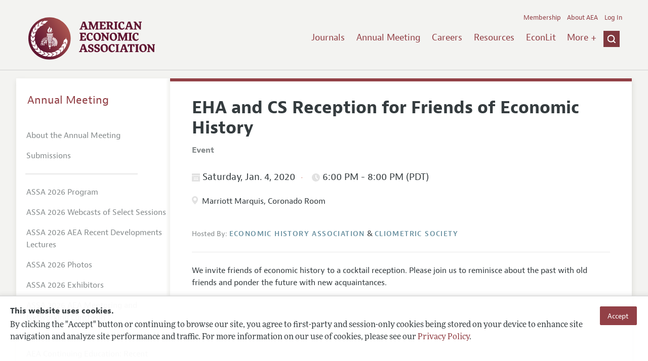

--- FILE ---
content_type: text/html; charset=UTF-8
request_url: https://swlb1.aeaweb.org/conference/2020/preliminary/1090?q=eNqrVipOLS7OzM8LqSxIVbKqhnGVrJQMlXSUUstS80qAbCOlWh2lxOLi_GQgByheklqUC2GlJFZChTJzUyGssszUcpBRRQUFIGMMQECpthZcMAZ0H1Y,
body_size: 16427
content:
<!DOCTYPE html>
<!--[if lt IE 7]>
<html class="no-js lt-ie9 lt-ie8 lt-ie7" lang="en"> <![endif]-->
<!--[if IE 7]>
<html class="no-js lt-ie9 lt-ie8" lang="en"> <![endif]-->
<!--[if IE 8]>
<html class="no-js lt-ie9" lang="en"> <![endif]-->
<!--[if gt IE 8]><!-->
<html class='no-js' lang='en'><!--<![endif]-->
<head>
	<base target="_top" />
    <meta charset='utf-8'>
    <meta content='IE=edge' http-equiv='X-UA-Compatible'>
    <title>American Economic Association</title>
    <meta content='width=device-width, initial-scale=1' name='viewport'>
    <meta name="format-detection" content="telephone=no">
    <meta name="route" value="meta">
    <meta name="csrf-param" content="_csrf">
<meta name="csrf-token" content="4R5iwBPUFAkZElIMRYS9rn3b3bg8tfTD8wqSQ-bPGB6NURSUQ5lheV90CFkJz9LpHqq1_Q3zh6C8U8A2sfliSA==">
    <meta name="Secure-Key" content="ckhuNkoyQXU0c3BIYjJqM2UwYzA1dnRTTUFTZVdDQW92VzYyS2F1dExtYTZkZi1VaW98Z2VuZXJhbHxUbXRRVDBSdk1tVU5HbUVmS1FKb0hDTUtJWDhKV1gwc0FTaGdlUjQyVlE0a1JqTTVhUjE1UFE9PQ==">    <meta name="jerTk" value="">
            <script async src="https://www.googletagmanager.com/gtag/js?id=UA-38835597-1"></script>
        <link href="/assets/afc4f66/stylesheets/AeaWebAsset-min.css" rel="stylesheet">
<link href="/assets/bd71bc65/themes/smoothness/jquery-ui.css" rel="stylesheet">
<link href="/assets/afc4f66/stylesheets/glyphicons-halflings-v2.css" rel="stylesheet">
<link href="/assets/afc4f66/stylesheets/print.css" rel="stylesheet" media="print">
<link href="/assets/afc4f66/stylesheets/glyphicons.css" rel="stylesheet">
<link href="/assets/afc4f66/stylesheets/glyphicons-basic-v2.css" rel="stylesheet">
<script src="/assets/ce4791d1/jquery.min.js"></script>
<script src="/assets/2be257a9/yii.js"></script>
<script src="/assets/afc4f66/javascripts/aeaweb.min.js"></script>
<script src="//use.typekit.net/egr5vhm.js"></script>
<script src="/assets/bd71bc65/jquery-ui.min.js"></script>
<script src="/assets/afc4f66/javascripts/AeaWebPluginAsset-min.js"></script>
<script src="/assets/dc034874/js/SecureCsrfAsset-min.js"></script>
<script src="/assets/83e11b2c/js/QueClientAsset-min.js"></script>
<script src="/assets/db7e847d/js/legal-cookie.js"></script>
<script>$(document).ready(function() { window.keyAnltcs = keyAnalytics(); });
$(document).ready(function() { window.qClnt = new queClient({"token":"ZHpHcHN6dERFeGp4ZHZTQ1dBZjdnZER6Ql9ORGhQNEJVbUtWMXd2MF9TVXFMdENCNXh8cXVldWVjbGllbnR8Wms1VVN5NW9hRW9rZGhNVVhUY3hmeXdzRmh0cUJEY1pLZ01FRVdGWUh3SXpMR3h6VmlZNEl3PT0="}); });
try{Typekit.load();}catch(e){}</script></head>
<body class="internal">
    <div class="cookie-legal-banner">
        <div class="cookie-content">
            <div class="cookie-text-wrapper">
                <h5 style="font-weight: bold !important; text-transform: none !important; font-size: 16px !important;">This website uses cookies.</h5>
                <p class="cookie-text">By clicking the "Accept" button or continuing to browse our site, you agree to first-party and session-only cookies being stored on your device to enhance site navigation and analyze site performance and traffic. For more information on our use of cookies, please see our <a href="/privacypolicy">Privacy Policy</a>.</p>
            </div>
            <div class="cookie-button-wrapper">
                <button class="button legal-cookie-accept-button">Accept</button>
            </div>
        </div>
    </div>

    <script>
        try{
            $(document).ready(function() { try{ var lgCk = new LegalCookie(); }catch (e){}; });
        }catch (e){};
    </script>



<!--suppress ALL -->
<header class="site-header" role="banner">
    <div class="container">
        <h1 class="site-name">
            <a href="/"><img alt="American Economic Association" src="/assets/afc4f66/images/logo.svg">
            </a>
        </h1>

        <div class="nav-wrapper">

            <div class="mobile-navigation">
    <button class="menu-trigger">
  <span class="menu-icon">
    <div class="top-left wing"></div>
    <div class="top-right wing"></div>
    <div class="middle wing"></div>
    <div class="bottom-left wing"></div>
    <div class="bottom-right wing"></div>
  </span>
  <span class="trigger-text">
    Menu
  </span>
    </button>
</div>
            <div class="navigation-container">

                
    <nav class="navigation-group" role="navigation">
        <form class="search mobile-search" role="search" action="/search">
            <div class="search-wrapper">
                <input checked="checked" placeholder="Search" type="search" name="q">
                <input checked="checked" class="icon-search-0" type="submit" value="Search">
            </div>
        </form>

        <ul class="primary-navigation">
            <li>
                <a href="/journals">Journals</a>
            </li>

            <li>
                <a href="/conference">Annual Meeting</a>
            </li>
            <li>

                <a href="/joe">Careers</a>
            </li>
            <li>

                <a href="/resources">Resources</a>
            </li>
            <li>

                <a href="/econlit">EconLit</a>
            </li>
            <li>

                <a href="/about-aea/committees">Committees</a>
            </li>
            <li>
                <a href="/ethics">Ethics/Ombuds</a>
            </li>

        </ul>
        <span class="has-icon search-trigger-wrapper">
<a class="search-trigger icon-searchclose-sprite" href="#search">
</a>
</span>

        <ul class="utility-navigation">
            <li>
                <a href="/membership">Membership</a>
            </li>
            <li class="utility-about">
                <a href="/about-aea">About AEA</a>
            </li>

                            <li>
                    <a href="/login/">Log In</a>
                </li>
                    </ul>

    </nav>

    <script type="text/javascript">

        function initLoggedinMenu(){

            this.target = $(".utility-navigation");
            this.menuItems   = null;
            this.menuWrapper = null;

            this.init = function(){

                this.getMenuItems();
                this.renderMenu();
                this.setEvents();

            }

            this.hasMenuItems = function(){

                if(this.menuItems !== null){
                    return true;
                }

                return false;

            }

            this.destroyMenuWrapper = function(){

                if($("#loggedin-utility-menu-wrapper").length > 0){
                    $("#loggedin-utility-menu-wrapper").remove();
                }

            }

            this.createMenuWrapper = function(){

                this.destroyMenuWrapper();

                $(this.target).append('<li id="loggedin-utility-menu-wrapper"></li>');
                this.menuWrapper = $("#loggedin-utility-menu-wrapper");

                return this.menuWrapper;
            }

            this.getMenuItems = function(){

                var menuItems = null;

                if($(".utility-loggedin").length <= 0){
                    return;
                }

                if(this.menuItems !== null){
                    return;
                }

                menuItems = [];

                $(".utility-loggedin").each(function(){
                    menuItems.push($(this));
                });

                this.menuItems = menuItems;

            }

            this.setMenuItems = function(){

                $(this.menuWrapper).html('<li id="loggedin-utility-button">Profile</li><div id="loggedin-utility-list"></div>');

                for(var item in this.menuItems){
                    $(this.menuWrapper).find("#loggedin-utility-list").append('<li>'+this.menuItems[item].html()+'</li>');
                }

            }

            this.renderMenu = function(){

                if(!this.hasMenuItems()){
                    return;
                }

                this.createMenuWrapper();
                this.setMenuItems();

            }

            this.showHideList = function(){

                var display = null;
                var target = $(this.menuWrapper).find("#loggedin-utility-list");

                display = $(target).css("display");

                if(display === "none"){
                    $(target).css("display","block");
                    this.positionList();
                }else{
                    $(target).css("display","none");
                }

            }

            this.positionList = function(){

                var btnHeight = null;
                var button = $(this.menuWrapper).find("#loggedin-utility-button");
                var list = $(this.menuWrapper).find("#loggedin-utility-list");

                btnHeight = $(this.menuWrapper).outerHeight(true);

                $(list).css("top",(btnHeight - 2)+"px");

            }

            this.setEvents = function(){

                var _self = this;

                $(this.menuWrapper).find("#loggedin-utility-button").unbind();
                $(this.menuWrapper).find("#loggedin-utility-button").bind("click",function(){

                    _self.showHideList();

                });

            }

        }

        logMenu = new initLoggedinMenu();
        logMenu.init();

        /*var _gaq = _gaq || [];
        _gaq.push(['_setAccount', 'UA-38835597-1']);
        _gaq.push(['_trackPageview']);
        (function() {
            var ga = document.createElement('script'); ga.type = 'text/javascript'; ga.async = true;
            ga.src = ('https:' == document.location.protocol ? 'https://ssl' : 'http://www') + '.google-analytics.com/ga.js';
            var s = document.getElementsByTagName('script')[0]; s.parentNode.insertBefore(ga, s);
        })();*/

        window.dataLayer = window.dataLayer || [];
        function gtag(){dataLayer.push(arguments);}
        gtag('js', new Date());
        gtag('config', 'UA-38835597-1');

    </script>
            </div>
        </div>
    </div>
    <form class="search desktop-search" role="search" method="get" action="/search">
        <div class="container">
            <div class="search-wrapper">
                <input placeholder="Search" type="search" name="q">
                <input class="icon-search-0" type="submit" value="Search">
            </div>
        </div>
    </form>
</header>
	<div class="breadcrumbs-wrapper"><div class="container"></div></div>	<main class="main-content " role="main"><div class="container">    <section class="primary">
        <div class="session-detail event-detail ">
        

    
    
        <a id="back-to-results" class="button-subtle" style="margin-bottom:20px !important;" href="../preliminary?q=eNqrVipOTSxKzlCyqgayiosz8_NCKgtSkbhKVkqGSjpKqWWpeSVAtpFSrY5SYnFxfjKQAxQvSS3KhbBSEiuhQpm5qRBWWWZqOcioooICkDEGIKBUW1sLXDCtUSNC&amp;return=1090">« Back to Results</a>

    
        <h1 style="clear:both;">EHA and CS Reception for Friends of Economic History</h1>

    <section class="event-info">

        <div class="association-name label" style="font-size:16px; font-weight:bold; margin-bottom:20px;">Event</div>

    </section>

    
            <section class="event-info">
                <h4 class="date-time">
              <span class="date" style="margin-right:0px; padding-right:0px;">
                    <span class="icon-calendar"></span>
                  Saturday, Jan. 4, 2020
                  <span class="time">
                    <span class="icon-clock"></span>
                      6:00 PM                       - 8:00 PM                      (PDT)                    </span>
                                  </span>
                </h4>

                                <div class="location">
                    <div class="session-info"><span class="icon-location"></span>
                    </div> Marriott Marquis, Coronado Room                </div>

                
            </section>

        
    <section class="event-info">
        <span class="association-name label">
		  Hosted By:
		</span>
        <span class="association-name">Economic History Association</span> &amp; <span class="association-name">Cliometric Society</span>
        <ul>
                    </ul>

    </section>

    
    
    
    
        
        <section class="abstract" style="margin-bottom:20px;">
            We invite friends of economic history to a cocktail reception.  Please join us to reminisce about the past with old friends and ponder the future with new acquaintances.        </section>

    
    
            </div>
    </section>
<aside class="secondary" role="complementary">
    <nav class="secondary-navigation" role="navigation">
        <h2><a href="/conference">Annual Meeting</a></h2><ul><li><a href="/conference/about">About the Annual Meeting</a></li><li><a href="/conference/submissions">Submissions</a></li><li><div class="nav-divider"></div></li><li><a href="/conference/2026/program">ASSA 2026 Program</a></li><li><a href="/conference/webcasts/2026">ASSA 2026 Webcasts of Select Sessions</a></li><li><a href="/conference/webcasts/2026/recent-developments">ASSA 2026 AEA Recent Developments Lectures</a></li><li><a href="/conference/2026-photos">ASSA 2026 Photos</a></li><li><a href="/conference/exhibitors">ASSA 2026 Exhibitors</a></li><li><a href="/conference/mentoring-networking-luncheon">ASSA 2026 AEA Mentoring and Networking Luncheon</a></li><li><div class="nav-divider"></div></li><li><a href="/conference/recent-developments-lectures">AEA Continuing Education: Recent Development Lectures</a></li><li><a href="/webcasts">Webcasts</a></li><li><a href="/conference/poster-videos">AEA Poster Session Videos</a></li><li><a href="/conference/past-annual-meetings">Past ASSA Annual Meetings</a></li><li><a href="/conference/future-annual-meetings">Future ASSA Annual Meetings</a></li></ul>    </nav>
    <section class="action-group">
            </section>
</aside>
</div></main><footer class='site-footer'>
<div class='container'>

  <nav class='navigation-group'>
    <ul>
      <li>
        <a href="/journals">Journals</a>
      </li>

      <li>
        <a href="/conference">Annual Meeting</a>
      </li>

      <li>
        <a href="/joe">Careers</a>
      </li>

      <li>
        <a href="/resources">Resources</a>
      </li>

      <li>
        <a href="/econlit">EconLit</a>
      </li>

        <li>

            <a href="/about-aea/committees">Committees</a>
        </li>

      <li>
        <a href="/membership">Membership</a>
      </li>

      <li>
        <a href="/about-aea">About AEA</a>
      </li>

      
        <li>
          <a href="/login/">Log In</a>
        </li>

      
      <li>
        <a class="contact-link" href="/contact">Contact the AEA</a>
      </li>
    </ul>
  </nav>

    <div class="social-legal">
        <section class='legal'>
            <ul>
                <li class='footer-terms'><a href="/terms-of-service/site">Terms of Use</a></li>
                <li><a href="/privacypolicy">Privacy Policy</a></li>
                <li class='copyright'>Copyright 2026 American Economic Association. All rights reserved.</li>
            </ul>
        </section>

        <section class='social-media'>
            <a href="/social">
                <h3 class='section-title'>Follow us:</h3>
                <div class="social-icons">
                    <img class="social-icon" src="/assets/afc4f66/images/x-logo-black.png" />
                    <img class="social-icon" src="/assets/afc4f66/images/bluesky_logo.svg" />
                    <img class="social-icon" src="/assets/afc4f66/images/fb_icon.svg" />
                </div>
            </a>
        </section>
    </div>

    </div>
</footer></body><script>jQuery(function ($) {
    let params = new URLSearchParams(window.location.search);
    let jumpTo = params.get("jump");

    if (jumpTo != null) {
        let targetElement = document.getElementById(jumpTo);
        
        if (targetElement != null) {
            if (targetElement.tagName.toLowerCase() == "details") {
                targetElement.open = true;
            }
            
            if ('scrollRestoration' in history) {
                history.scrollRestoration = 'manual'; // This attempts to stop the browser scrolling after our jump
            }

            targetElement.scrollIntoView();
        }
    }
});</script>

</html>


--- FILE ---
content_type: image/svg+xml
request_url: https://swlb1.aeaweb.org/assets/afc4f66/images/clock.svg
body_size: 609
content:
<?xml version="1.0" encoding="utf-8"?>
<!-- Generator: Adobe Illustrator 18.1.0, SVG Export Plug-In . SVG Version: 6.00 Build 0)  -->
<svg version="1.1" id="Layer_1" xmlns="http://www.w3.org/2000/svg" xmlns:xlink="http://www.w3.org/1999/xlink" x="0px" y="0px"
	 viewBox="0 0 16 16" enable-background="new 0 0 16 16" xml:space="preserve">
<path id="Clock_1_x2C__Time_1" fill="#E2E2E2" d="M8,0C3.6,0,0,3.6,0,8s3.6,8,8,8c4.4,0,8-3.6,8-8S12.4,0,8,0z M11.7,11.7
	C11.5,11.9,11.3,12,11,12c-0.3,0-0.5-0.1-0.7-0.3L7,8.4V4c0-0.6,0.4-1,1-1c0.6,0,1,0.4,1,1v3.6l2.7,2.7
	C12.1,10.7,12.1,11.3,11.7,11.7z"/>
</svg>
